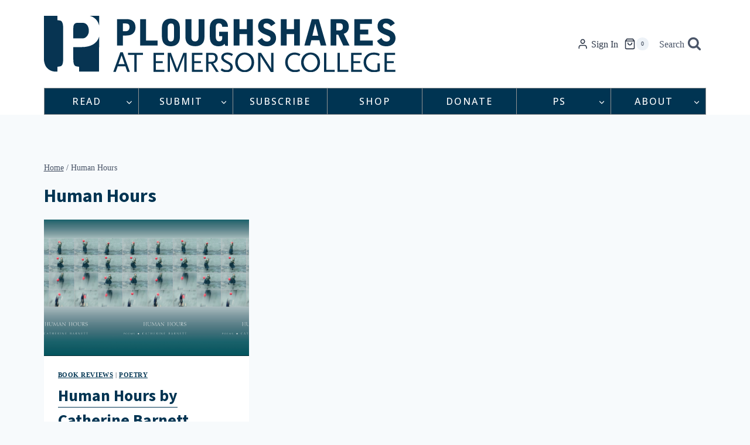

--- FILE ---
content_type: text/html; charset=utf-8
request_url: https://www.google.com/recaptcha/api2/anchor?ar=1&k=6Ld_EJEpAAAAAMo1Sy1ie7iJlDVPh8w3x3DjtOes&co=aHR0cHM6Ly9wc2hhcmVzLm9yZzo0NDM.&hl=en&v=N67nZn4AqZkNcbeMu4prBgzg&size=invisible&anchor-ms=20000&execute-ms=30000&cb=cmxwk2bfaf2q
body_size: 48633
content:
<!DOCTYPE HTML><html dir="ltr" lang="en"><head><meta http-equiv="Content-Type" content="text/html; charset=UTF-8">
<meta http-equiv="X-UA-Compatible" content="IE=edge">
<title>reCAPTCHA</title>
<style type="text/css">
/* cyrillic-ext */
@font-face {
  font-family: 'Roboto';
  font-style: normal;
  font-weight: 400;
  font-stretch: 100%;
  src: url(//fonts.gstatic.com/s/roboto/v48/KFO7CnqEu92Fr1ME7kSn66aGLdTylUAMa3GUBHMdazTgWw.woff2) format('woff2');
  unicode-range: U+0460-052F, U+1C80-1C8A, U+20B4, U+2DE0-2DFF, U+A640-A69F, U+FE2E-FE2F;
}
/* cyrillic */
@font-face {
  font-family: 'Roboto';
  font-style: normal;
  font-weight: 400;
  font-stretch: 100%;
  src: url(//fonts.gstatic.com/s/roboto/v48/KFO7CnqEu92Fr1ME7kSn66aGLdTylUAMa3iUBHMdazTgWw.woff2) format('woff2');
  unicode-range: U+0301, U+0400-045F, U+0490-0491, U+04B0-04B1, U+2116;
}
/* greek-ext */
@font-face {
  font-family: 'Roboto';
  font-style: normal;
  font-weight: 400;
  font-stretch: 100%;
  src: url(//fonts.gstatic.com/s/roboto/v48/KFO7CnqEu92Fr1ME7kSn66aGLdTylUAMa3CUBHMdazTgWw.woff2) format('woff2');
  unicode-range: U+1F00-1FFF;
}
/* greek */
@font-face {
  font-family: 'Roboto';
  font-style: normal;
  font-weight: 400;
  font-stretch: 100%;
  src: url(//fonts.gstatic.com/s/roboto/v48/KFO7CnqEu92Fr1ME7kSn66aGLdTylUAMa3-UBHMdazTgWw.woff2) format('woff2');
  unicode-range: U+0370-0377, U+037A-037F, U+0384-038A, U+038C, U+038E-03A1, U+03A3-03FF;
}
/* math */
@font-face {
  font-family: 'Roboto';
  font-style: normal;
  font-weight: 400;
  font-stretch: 100%;
  src: url(//fonts.gstatic.com/s/roboto/v48/KFO7CnqEu92Fr1ME7kSn66aGLdTylUAMawCUBHMdazTgWw.woff2) format('woff2');
  unicode-range: U+0302-0303, U+0305, U+0307-0308, U+0310, U+0312, U+0315, U+031A, U+0326-0327, U+032C, U+032F-0330, U+0332-0333, U+0338, U+033A, U+0346, U+034D, U+0391-03A1, U+03A3-03A9, U+03B1-03C9, U+03D1, U+03D5-03D6, U+03F0-03F1, U+03F4-03F5, U+2016-2017, U+2034-2038, U+203C, U+2040, U+2043, U+2047, U+2050, U+2057, U+205F, U+2070-2071, U+2074-208E, U+2090-209C, U+20D0-20DC, U+20E1, U+20E5-20EF, U+2100-2112, U+2114-2115, U+2117-2121, U+2123-214F, U+2190, U+2192, U+2194-21AE, U+21B0-21E5, U+21F1-21F2, U+21F4-2211, U+2213-2214, U+2216-22FF, U+2308-230B, U+2310, U+2319, U+231C-2321, U+2336-237A, U+237C, U+2395, U+239B-23B7, U+23D0, U+23DC-23E1, U+2474-2475, U+25AF, U+25B3, U+25B7, U+25BD, U+25C1, U+25CA, U+25CC, U+25FB, U+266D-266F, U+27C0-27FF, U+2900-2AFF, U+2B0E-2B11, U+2B30-2B4C, U+2BFE, U+3030, U+FF5B, U+FF5D, U+1D400-1D7FF, U+1EE00-1EEFF;
}
/* symbols */
@font-face {
  font-family: 'Roboto';
  font-style: normal;
  font-weight: 400;
  font-stretch: 100%;
  src: url(//fonts.gstatic.com/s/roboto/v48/KFO7CnqEu92Fr1ME7kSn66aGLdTylUAMaxKUBHMdazTgWw.woff2) format('woff2');
  unicode-range: U+0001-000C, U+000E-001F, U+007F-009F, U+20DD-20E0, U+20E2-20E4, U+2150-218F, U+2190, U+2192, U+2194-2199, U+21AF, U+21E6-21F0, U+21F3, U+2218-2219, U+2299, U+22C4-22C6, U+2300-243F, U+2440-244A, U+2460-24FF, U+25A0-27BF, U+2800-28FF, U+2921-2922, U+2981, U+29BF, U+29EB, U+2B00-2BFF, U+4DC0-4DFF, U+FFF9-FFFB, U+10140-1018E, U+10190-1019C, U+101A0, U+101D0-101FD, U+102E0-102FB, U+10E60-10E7E, U+1D2C0-1D2D3, U+1D2E0-1D37F, U+1F000-1F0FF, U+1F100-1F1AD, U+1F1E6-1F1FF, U+1F30D-1F30F, U+1F315, U+1F31C, U+1F31E, U+1F320-1F32C, U+1F336, U+1F378, U+1F37D, U+1F382, U+1F393-1F39F, U+1F3A7-1F3A8, U+1F3AC-1F3AF, U+1F3C2, U+1F3C4-1F3C6, U+1F3CA-1F3CE, U+1F3D4-1F3E0, U+1F3ED, U+1F3F1-1F3F3, U+1F3F5-1F3F7, U+1F408, U+1F415, U+1F41F, U+1F426, U+1F43F, U+1F441-1F442, U+1F444, U+1F446-1F449, U+1F44C-1F44E, U+1F453, U+1F46A, U+1F47D, U+1F4A3, U+1F4B0, U+1F4B3, U+1F4B9, U+1F4BB, U+1F4BF, U+1F4C8-1F4CB, U+1F4D6, U+1F4DA, U+1F4DF, U+1F4E3-1F4E6, U+1F4EA-1F4ED, U+1F4F7, U+1F4F9-1F4FB, U+1F4FD-1F4FE, U+1F503, U+1F507-1F50B, U+1F50D, U+1F512-1F513, U+1F53E-1F54A, U+1F54F-1F5FA, U+1F610, U+1F650-1F67F, U+1F687, U+1F68D, U+1F691, U+1F694, U+1F698, U+1F6AD, U+1F6B2, U+1F6B9-1F6BA, U+1F6BC, U+1F6C6-1F6CF, U+1F6D3-1F6D7, U+1F6E0-1F6EA, U+1F6F0-1F6F3, U+1F6F7-1F6FC, U+1F700-1F7FF, U+1F800-1F80B, U+1F810-1F847, U+1F850-1F859, U+1F860-1F887, U+1F890-1F8AD, U+1F8B0-1F8BB, U+1F8C0-1F8C1, U+1F900-1F90B, U+1F93B, U+1F946, U+1F984, U+1F996, U+1F9E9, U+1FA00-1FA6F, U+1FA70-1FA7C, U+1FA80-1FA89, U+1FA8F-1FAC6, U+1FACE-1FADC, U+1FADF-1FAE9, U+1FAF0-1FAF8, U+1FB00-1FBFF;
}
/* vietnamese */
@font-face {
  font-family: 'Roboto';
  font-style: normal;
  font-weight: 400;
  font-stretch: 100%;
  src: url(//fonts.gstatic.com/s/roboto/v48/KFO7CnqEu92Fr1ME7kSn66aGLdTylUAMa3OUBHMdazTgWw.woff2) format('woff2');
  unicode-range: U+0102-0103, U+0110-0111, U+0128-0129, U+0168-0169, U+01A0-01A1, U+01AF-01B0, U+0300-0301, U+0303-0304, U+0308-0309, U+0323, U+0329, U+1EA0-1EF9, U+20AB;
}
/* latin-ext */
@font-face {
  font-family: 'Roboto';
  font-style: normal;
  font-weight: 400;
  font-stretch: 100%;
  src: url(//fonts.gstatic.com/s/roboto/v48/KFO7CnqEu92Fr1ME7kSn66aGLdTylUAMa3KUBHMdazTgWw.woff2) format('woff2');
  unicode-range: U+0100-02BA, U+02BD-02C5, U+02C7-02CC, U+02CE-02D7, U+02DD-02FF, U+0304, U+0308, U+0329, U+1D00-1DBF, U+1E00-1E9F, U+1EF2-1EFF, U+2020, U+20A0-20AB, U+20AD-20C0, U+2113, U+2C60-2C7F, U+A720-A7FF;
}
/* latin */
@font-face {
  font-family: 'Roboto';
  font-style: normal;
  font-weight: 400;
  font-stretch: 100%;
  src: url(//fonts.gstatic.com/s/roboto/v48/KFO7CnqEu92Fr1ME7kSn66aGLdTylUAMa3yUBHMdazQ.woff2) format('woff2');
  unicode-range: U+0000-00FF, U+0131, U+0152-0153, U+02BB-02BC, U+02C6, U+02DA, U+02DC, U+0304, U+0308, U+0329, U+2000-206F, U+20AC, U+2122, U+2191, U+2193, U+2212, U+2215, U+FEFF, U+FFFD;
}
/* cyrillic-ext */
@font-face {
  font-family: 'Roboto';
  font-style: normal;
  font-weight: 500;
  font-stretch: 100%;
  src: url(//fonts.gstatic.com/s/roboto/v48/KFO7CnqEu92Fr1ME7kSn66aGLdTylUAMa3GUBHMdazTgWw.woff2) format('woff2');
  unicode-range: U+0460-052F, U+1C80-1C8A, U+20B4, U+2DE0-2DFF, U+A640-A69F, U+FE2E-FE2F;
}
/* cyrillic */
@font-face {
  font-family: 'Roboto';
  font-style: normal;
  font-weight: 500;
  font-stretch: 100%;
  src: url(//fonts.gstatic.com/s/roboto/v48/KFO7CnqEu92Fr1ME7kSn66aGLdTylUAMa3iUBHMdazTgWw.woff2) format('woff2');
  unicode-range: U+0301, U+0400-045F, U+0490-0491, U+04B0-04B1, U+2116;
}
/* greek-ext */
@font-face {
  font-family: 'Roboto';
  font-style: normal;
  font-weight: 500;
  font-stretch: 100%;
  src: url(//fonts.gstatic.com/s/roboto/v48/KFO7CnqEu92Fr1ME7kSn66aGLdTylUAMa3CUBHMdazTgWw.woff2) format('woff2');
  unicode-range: U+1F00-1FFF;
}
/* greek */
@font-face {
  font-family: 'Roboto';
  font-style: normal;
  font-weight: 500;
  font-stretch: 100%;
  src: url(//fonts.gstatic.com/s/roboto/v48/KFO7CnqEu92Fr1ME7kSn66aGLdTylUAMa3-UBHMdazTgWw.woff2) format('woff2');
  unicode-range: U+0370-0377, U+037A-037F, U+0384-038A, U+038C, U+038E-03A1, U+03A3-03FF;
}
/* math */
@font-face {
  font-family: 'Roboto';
  font-style: normal;
  font-weight: 500;
  font-stretch: 100%;
  src: url(//fonts.gstatic.com/s/roboto/v48/KFO7CnqEu92Fr1ME7kSn66aGLdTylUAMawCUBHMdazTgWw.woff2) format('woff2');
  unicode-range: U+0302-0303, U+0305, U+0307-0308, U+0310, U+0312, U+0315, U+031A, U+0326-0327, U+032C, U+032F-0330, U+0332-0333, U+0338, U+033A, U+0346, U+034D, U+0391-03A1, U+03A3-03A9, U+03B1-03C9, U+03D1, U+03D5-03D6, U+03F0-03F1, U+03F4-03F5, U+2016-2017, U+2034-2038, U+203C, U+2040, U+2043, U+2047, U+2050, U+2057, U+205F, U+2070-2071, U+2074-208E, U+2090-209C, U+20D0-20DC, U+20E1, U+20E5-20EF, U+2100-2112, U+2114-2115, U+2117-2121, U+2123-214F, U+2190, U+2192, U+2194-21AE, U+21B0-21E5, U+21F1-21F2, U+21F4-2211, U+2213-2214, U+2216-22FF, U+2308-230B, U+2310, U+2319, U+231C-2321, U+2336-237A, U+237C, U+2395, U+239B-23B7, U+23D0, U+23DC-23E1, U+2474-2475, U+25AF, U+25B3, U+25B7, U+25BD, U+25C1, U+25CA, U+25CC, U+25FB, U+266D-266F, U+27C0-27FF, U+2900-2AFF, U+2B0E-2B11, U+2B30-2B4C, U+2BFE, U+3030, U+FF5B, U+FF5D, U+1D400-1D7FF, U+1EE00-1EEFF;
}
/* symbols */
@font-face {
  font-family: 'Roboto';
  font-style: normal;
  font-weight: 500;
  font-stretch: 100%;
  src: url(//fonts.gstatic.com/s/roboto/v48/KFO7CnqEu92Fr1ME7kSn66aGLdTylUAMaxKUBHMdazTgWw.woff2) format('woff2');
  unicode-range: U+0001-000C, U+000E-001F, U+007F-009F, U+20DD-20E0, U+20E2-20E4, U+2150-218F, U+2190, U+2192, U+2194-2199, U+21AF, U+21E6-21F0, U+21F3, U+2218-2219, U+2299, U+22C4-22C6, U+2300-243F, U+2440-244A, U+2460-24FF, U+25A0-27BF, U+2800-28FF, U+2921-2922, U+2981, U+29BF, U+29EB, U+2B00-2BFF, U+4DC0-4DFF, U+FFF9-FFFB, U+10140-1018E, U+10190-1019C, U+101A0, U+101D0-101FD, U+102E0-102FB, U+10E60-10E7E, U+1D2C0-1D2D3, U+1D2E0-1D37F, U+1F000-1F0FF, U+1F100-1F1AD, U+1F1E6-1F1FF, U+1F30D-1F30F, U+1F315, U+1F31C, U+1F31E, U+1F320-1F32C, U+1F336, U+1F378, U+1F37D, U+1F382, U+1F393-1F39F, U+1F3A7-1F3A8, U+1F3AC-1F3AF, U+1F3C2, U+1F3C4-1F3C6, U+1F3CA-1F3CE, U+1F3D4-1F3E0, U+1F3ED, U+1F3F1-1F3F3, U+1F3F5-1F3F7, U+1F408, U+1F415, U+1F41F, U+1F426, U+1F43F, U+1F441-1F442, U+1F444, U+1F446-1F449, U+1F44C-1F44E, U+1F453, U+1F46A, U+1F47D, U+1F4A3, U+1F4B0, U+1F4B3, U+1F4B9, U+1F4BB, U+1F4BF, U+1F4C8-1F4CB, U+1F4D6, U+1F4DA, U+1F4DF, U+1F4E3-1F4E6, U+1F4EA-1F4ED, U+1F4F7, U+1F4F9-1F4FB, U+1F4FD-1F4FE, U+1F503, U+1F507-1F50B, U+1F50D, U+1F512-1F513, U+1F53E-1F54A, U+1F54F-1F5FA, U+1F610, U+1F650-1F67F, U+1F687, U+1F68D, U+1F691, U+1F694, U+1F698, U+1F6AD, U+1F6B2, U+1F6B9-1F6BA, U+1F6BC, U+1F6C6-1F6CF, U+1F6D3-1F6D7, U+1F6E0-1F6EA, U+1F6F0-1F6F3, U+1F6F7-1F6FC, U+1F700-1F7FF, U+1F800-1F80B, U+1F810-1F847, U+1F850-1F859, U+1F860-1F887, U+1F890-1F8AD, U+1F8B0-1F8BB, U+1F8C0-1F8C1, U+1F900-1F90B, U+1F93B, U+1F946, U+1F984, U+1F996, U+1F9E9, U+1FA00-1FA6F, U+1FA70-1FA7C, U+1FA80-1FA89, U+1FA8F-1FAC6, U+1FACE-1FADC, U+1FADF-1FAE9, U+1FAF0-1FAF8, U+1FB00-1FBFF;
}
/* vietnamese */
@font-face {
  font-family: 'Roboto';
  font-style: normal;
  font-weight: 500;
  font-stretch: 100%;
  src: url(//fonts.gstatic.com/s/roboto/v48/KFO7CnqEu92Fr1ME7kSn66aGLdTylUAMa3OUBHMdazTgWw.woff2) format('woff2');
  unicode-range: U+0102-0103, U+0110-0111, U+0128-0129, U+0168-0169, U+01A0-01A1, U+01AF-01B0, U+0300-0301, U+0303-0304, U+0308-0309, U+0323, U+0329, U+1EA0-1EF9, U+20AB;
}
/* latin-ext */
@font-face {
  font-family: 'Roboto';
  font-style: normal;
  font-weight: 500;
  font-stretch: 100%;
  src: url(//fonts.gstatic.com/s/roboto/v48/KFO7CnqEu92Fr1ME7kSn66aGLdTylUAMa3KUBHMdazTgWw.woff2) format('woff2');
  unicode-range: U+0100-02BA, U+02BD-02C5, U+02C7-02CC, U+02CE-02D7, U+02DD-02FF, U+0304, U+0308, U+0329, U+1D00-1DBF, U+1E00-1E9F, U+1EF2-1EFF, U+2020, U+20A0-20AB, U+20AD-20C0, U+2113, U+2C60-2C7F, U+A720-A7FF;
}
/* latin */
@font-face {
  font-family: 'Roboto';
  font-style: normal;
  font-weight: 500;
  font-stretch: 100%;
  src: url(//fonts.gstatic.com/s/roboto/v48/KFO7CnqEu92Fr1ME7kSn66aGLdTylUAMa3yUBHMdazQ.woff2) format('woff2');
  unicode-range: U+0000-00FF, U+0131, U+0152-0153, U+02BB-02BC, U+02C6, U+02DA, U+02DC, U+0304, U+0308, U+0329, U+2000-206F, U+20AC, U+2122, U+2191, U+2193, U+2212, U+2215, U+FEFF, U+FFFD;
}
/* cyrillic-ext */
@font-face {
  font-family: 'Roboto';
  font-style: normal;
  font-weight: 900;
  font-stretch: 100%;
  src: url(//fonts.gstatic.com/s/roboto/v48/KFO7CnqEu92Fr1ME7kSn66aGLdTylUAMa3GUBHMdazTgWw.woff2) format('woff2');
  unicode-range: U+0460-052F, U+1C80-1C8A, U+20B4, U+2DE0-2DFF, U+A640-A69F, U+FE2E-FE2F;
}
/* cyrillic */
@font-face {
  font-family: 'Roboto';
  font-style: normal;
  font-weight: 900;
  font-stretch: 100%;
  src: url(//fonts.gstatic.com/s/roboto/v48/KFO7CnqEu92Fr1ME7kSn66aGLdTylUAMa3iUBHMdazTgWw.woff2) format('woff2');
  unicode-range: U+0301, U+0400-045F, U+0490-0491, U+04B0-04B1, U+2116;
}
/* greek-ext */
@font-face {
  font-family: 'Roboto';
  font-style: normal;
  font-weight: 900;
  font-stretch: 100%;
  src: url(//fonts.gstatic.com/s/roboto/v48/KFO7CnqEu92Fr1ME7kSn66aGLdTylUAMa3CUBHMdazTgWw.woff2) format('woff2');
  unicode-range: U+1F00-1FFF;
}
/* greek */
@font-face {
  font-family: 'Roboto';
  font-style: normal;
  font-weight: 900;
  font-stretch: 100%;
  src: url(//fonts.gstatic.com/s/roboto/v48/KFO7CnqEu92Fr1ME7kSn66aGLdTylUAMa3-UBHMdazTgWw.woff2) format('woff2');
  unicode-range: U+0370-0377, U+037A-037F, U+0384-038A, U+038C, U+038E-03A1, U+03A3-03FF;
}
/* math */
@font-face {
  font-family: 'Roboto';
  font-style: normal;
  font-weight: 900;
  font-stretch: 100%;
  src: url(//fonts.gstatic.com/s/roboto/v48/KFO7CnqEu92Fr1ME7kSn66aGLdTylUAMawCUBHMdazTgWw.woff2) format('woff2');
  unicode-range: U+0302-0303, U+0305, U+0307-0308, U+0310, U+0312, U+0315, U+031A, U+0326-0327, U+032C, U+032F-0330, U+0332-0333, U+0338, U+033A, U+0346, U+034D, U+0391-03A1, U+03A3-03A9, U+03B1-03C9, U+03D1, U+03D5-03D6, U+03F0-03F1, U+03F4-03F5, U+2016-2017, U+2034-2038, U+203C, U+2040, U+2043, U+2047, U+2050, U+2057, U+205F, U+2070-2071, U+2074-208E, U+2090-209C, U+20D0-20DC, U+20E1, U+20E5-20EF, U+2100-2112, U+2114-2115, U+2117-2121, U+2123-214F, U+2190, U+2192, U+2194-21AE, U+21B0-21E5, U+21F1-21F2, U+21F4-2211, U+2213-2214, U+2216-22FF, U+2308-230B, U+2310, U+2319, U+231C-2321, U+2336-237A, U+237C, U+2395, U+239B-23B7, U+23D0, U+23DC-23E1, U+2474-2475, U+25AF, U+25B3, U+25B7, U+25BD, U+25C1, U+25CA, U+25CC, U+25FB, U+266D-266F, U+27C0-27FF, U+2900-2AFF, U+2B0E-2B11, U+2B30-2B4C, U+2BFE, U+3030, U+FF5B, U+FF5D, U+1D400-1D7FF, U+1EE00-1EEFF;
}
/* symbols */
@font-face {
  font-family: 'Roboto';
  font-style: normal;
  font-weight: 900;
  font-stretch: 100%;
  src: url(//fonts.gstatic.com/s/roboto/v48/KFO7CnqEu92Fr1ME7kSn66aGLdTylUAMaxKUBHMdazTgWw.woff2) format('woff2');
  unicode-range: U+0001-000C, U+000E-001F, U+007F-009F, U+20DD-20E0, U+20E2-20E4, U+2150-218F, U+2190, U+2192, U+2194-2199, U+21AF, U+21E6-21F0, U+21F3, U+2218-2219, U+2299, U+22C4-22C6, U+2300-243F, U+2440-244A, U+2460-24FF, U+25A0-27BF, U+2800-28FF, U+2921-2922, U+2981, U+29BF, U+29EB, U+2B00-2BFF, U+4DC0-4DFF, U+FFF9-FFFB, U+10140-1018E, U+10190-1019C, U+101A0, U+101D0-101FD, U+102E0-102FB, U+10E60-10E7E, U+1D2C0-1D2D3, U+1D2E0-1D37F, U+1F000-1F0FF, U+1F100-1F1AD, U+1F1E6-1F1FF, U+1F30D-1F30F, U+1F315, U+1F31C, U+1F31E, U+1F320-1F32C, U+1F336, U+1F378, U+1F37D, U+1F382, U+1F393-1F39F, U+1F3A7-1F3A8, U+1F3AC-1F3AF, U+1F3C2, U+1F3C4-1F3C6, U+1F3CA-1F3CE, U+1F3D4-1F3E0, U+1F3ED, U+1F3F1-1F3F3, U+1F3F5-1F3F7, U+1F408, U+1F415, U+1F41F, U+1F426, U+1F43F, U+1F441-1F442, U+1F444, U+1F446-1F449, U+1F44C-1F44E, U+1F453, U+1F46A, U+1F47D, U+1F4A3, U+1F4B0, U+1F4B3, U+1F4B9, U+1F4BB, U+1F4BF, U+1F4C8-1F4CB, U+1F4D6, U+1F4DA, U+1F4DF, U+1F4E3-1F4E6, U+1F4EA-1F4ED, U+1F4F7, U+1F4F9-1F4FB, U+1F4FD-1F4FE, U+1F503, U+1F507-1F50B, U+1F50D, U+1F512-1F513, U+1F53E-1F54A, U+1F54F-1F5FA, U+1F610, U+1F650-1F67F, U+1F687, U+1F68D, U+1F691, U+1F694, U+1F698, U+1F6AD, U+1F6B2, U+1F6B9-1F6BA, U+1F6BC, U+1F6C6-1F6CF, U+1F6D3-1F6D7, U+1F6E0-1F6EA, U+1F6F0-1F6F3, U+1F6F7-1F6FC, U+1F700-1F7FF, U+1F800-1F80B, U+1F810-1F847, U+1F850-1F859, U+1F860-1F887, U+1F890-1F8AD, U+1F8B0-1F8BB, U+1F8C0-1F8C1, U+1F900-1F90B, U+1F93B, U+1F946, U+1F984, U+1F996, U+1F9E9, U+1FA00-1FA6F, U+1FA70-1FA7C, U+1FA80-1FA89, U+1FA8F-1FAC6, U+1FACE-1FADC, U+1FADF-1FAE9, U+1FAF0-1FAF8, U+1FB00-1FBFF;
}
/* vietnamese */
@font-face {
  font-family: 'Roboto';
  font-style: normal;
  font-weight: 900;
  font-stretch: 100%;
  src: url(//fonts.gstatic.com/s/roboto/v48/KFO7CnqEu92Fr1ME7kSn66aGLdTylUAMa3OUBHMdazTgWw.woff2) format('woff2');
  unicode-range: U+0102-0103, U+0110-0111, U+0128-0129, U+0168-0169, U+01A0-01A1, U+01AF-01B0, U+0300-0301, U+0303-0304, U+0308-0309, U+0323, U+0329, U+1EA0-1EF9, U+20AB;
}
/* latin-ext */
@font-face {
  font-family: 'Roboto';
  font-style: normal;
  font-weight: 900;
  font-stretch: 100%;
  src: url(//fonts.gstatic.com/s/roboto/v48/KFO7CnqEu92Fr1ME7kSn66aGLdTylUAMa3KUBHMdazTgWw.woff2) format('woff2');
  unicode-range: U+0100-02BA, U+02BD-02C5, U+02C7-02CC, U+02CE-02D7, U+02DD-02FF, U+0304, U+0308, U+0329, U+1D00-1DBF, U+1E00-1E9F, U+1EF2-1EFF, U+2020, U+20A0-20AB, U+20AD-20C0, U+2113, U+2C60-2C7F, U+A720-A7FF;
}
/* latin */
@font-face {
  font-family: 'Roboto';
  font-style: normal;
  font-weight: 900;
  font-stretch: 100%;
  src: url(//fonts.gstatic.com/s/roboto/v48/KFO7CnqEu92Fr1ME7kSn66aGLdTylUAMa3yUBHMdazQ.woff2) format('woff2');
  unicode-range: U+0000-00FF, U+0131, U+0152-0153, U+02BB-02BC, U+02C6, U+02DA, U+02DC, U+0304, U+0308, U+0329, U+2000-206F, U+20AC, U+2122, U+2191, U+2193, U+2212, U+2215, U+FEFF, U+FFFD;
}

</style>
<link rel="stylesheet" type="text/css" href="https://www.gstatic.com/recaptcha/releases/N67nZn4AqZkNcbeMu4prBgzg/styles__ltr.css">
<script nonce="tFy_ZtpEbfOSuVlckt1Kag" type="text/javascript">window['__recaptcha_api'] = 'https://www.google.com/recaptcha/api2/';</script>
<script type="text/javascript" src="https://www.gstatic.com/recaptcha/releases/N67nZn4AqZkNcbeMu4prBgzg/recaptcha__en.js" nonce="tFy_ZtpEbfOSuVlckt1Kag">
      
    </script></head>
<body><div id="rc-anchor-alert" class="rc-anchor-alert"></div>
<input type="hidden" id="recaptcha-token" value="[base64]">
<script type="text/javascript" nonce="tFy_ZtpEbfOSuVlckt1Kag">
      recaptcha.anchor.Main.init("[\x22ainput\x22,[\x22bgdata\x22,\x22\x22,\[base64]/[base64]/[base64]/[base64]/[base64]/UltsKytdPUU6KEU8MjA0OD9SW2wrK109RT4+NnwxOTI6KChFJjY0NTEyKT09NTUyOTYmJk0rMTxjLmxlbmd0aCYmKGMuY2hhckNvZGVBdChNKzEpJjY0NTEyKT09NTYzMjA/[base64]/[base64]/[base64]/[base64]/[base64]/[base64]/[base64]\x22,\[base64]\\u003d\\u003d\x22,\[base64]/[base64]/[base64]/DjT0Fw5IHP8KVwqQvwqMCMGHCm8K/w60nwovDojnCik9IBlHDlcOmNwomwoc6wqFPRSTDjh/DtMKJw64Tw53Dn0www7s2wox/[base64]/DhsOHasKNSVgvPcOcAMOOw73DmD3DkMOAwqYlw4JVPEp4w5fCsCQXR8OLwr0cwqbCkcKULXEvw4jDixh9wr/DmCJqL3vCiCjDl8OGc2htw4LDvcO2w5EGwoLDs0vCrlHCiyXDlm0vDibCq8O3w519E8KNLhRYw4scw5shwqXCrQ8QA8Ovw73Du8KGwpbDkMKNacKZHcO/LcOCdMKuAsKPw7jCsMOsIMKLeUV2wr3CkMKTIMKwScKmThTDlRXCgsO4wo/DlcODEBR7w5TDr8OnwqVxw73ClsOjwpfDusKhDnjDomjCkkrDl1LCncKcNEvCjFRfZsO6w68/CMOtWsOWw4Qaw6LDpX3DrkIjw4/Ci8O1w6MxdMKOZCoALcOmCVzCgyPDncOiW2U2SMK1cA9RwohlWkPDoQAOOnjClMONwq8nVz3CgQnCr0LDiAMVw4xTw7/DtMKMwp3ChMO+w5jDrHTDnMK/EHjCkcOGFcKPwqEdOcKhRMOcwpIkw4ckLCPCjjrDlnkPY8KhL0rCojbDhFkKbzgtwqciw4NPwoIKw4vDlF3DoMKlw4w1UMKmD2DCjiQnwq/DlMOqWzpJVsKjBsOFdFjDgsK9IARXw7sRFMKlbcKKFFpRB8O0wpTDhHl1wp0two/CpELCkgvCoD8QNFjCn8Ouw6PCgcKZRnjCnsOrZRYyAVI/[base64]/DrSvDuSwcwo4zFhNCWicmFhTCvMK9V8OMGcK5wpjCojnCjwzCr8O0wp/CnS96w7TCv8K4w5M+dcOdNMObwpLDowLCrj7DiigHZMKqZnDDpxJ5GsKzw7MEw5lZZsKvXTIlw4zDhzVwZyccw4TDuMKKCjHChcOzwrbCiMOJwok6WGtzwq/Dv8Klw59WfMKUw5rDicOHdMK5w6HDosK+w7LDq2MIHMKEw4V3w5hYFMK1wqfCssKsCQDCssOlcA/CrcKDDBTChcKWwpbCgF3DkiDChMOIwqhvw6fCsMOUJ0vDgBzCiVDDusOxwpvDlR/DhH0ow4seGsOSdMOQw4LDgxvDiBDDhzjDvCxdLXM2wp0dwq7CsAEdYMOnA8OIw6N1UQ1Qwr4jflDDlQ/DkMOzw5zDo8K4woYgwo18w7xBUMOswowRwoLDmcKvw7gDw4zClcKXfMO5WcOeLMOBHAwPwpcyw7p/EMO/[base64]/w7o8wqJ8w4/CiUhpA8KUw4JZUsOgwpTDhTwuw4XDkkXCssKNc3TCtMOBYw02w5New5Jiw4pqRMK7U8KkI2XCjcK6TcKYVHFHcsOHw7UEw7xRbMORWSRqw4bCr38RG8KdcVDDs0DDnMKrw4/[base64]/[base64]/CcKwwqZOwpgLA8K2MG8vw5XCri4Qw6fCiwMcwrLDukPCtFEOw5LCvsO9wqV5BTbDt8OYw7hYEsOkVcKgw60IO8OYEUIIXkjDjcKcdsO1PMKpFQ5eUMOhAMOEf1V6ED7Dq8O2w7QkQcO6eVYLT110w73CtsOmVWPDvwTDhS7DkwPCmsK1wq8eM8ONw5vCsw/CncOjazvDpl08dAwJYsKSaMKadAbDviVywqkMFjbDlMOsw7LCo8OieRgLw5nDsBJSZgHCncKQwrDCgsOvw4bDjMKrw77DhMO4wppbZm/Cs8Kkb3csT8OMw54Bw6/Du8OVw7jDuWbDjMK/[base64]/[base64]/[base64]/[base64]/CkU/DnMOAW8K9fsOMV8KuwpHDu8Ozc3PCtFg0wp8KwqMzw4zCscKhwp1MwrjCrVU1VXspw6Acw4/DtjbCq0FmwpjCsQtrGFfDkXJewpfCjTHDh8OFZH1EM8O2w7fCo8Kfw4MELcKUwrXDiGjCrznCuUUXw6BFUXAcw7pqwqg/w7osOcKxcmDDu8OfWCrDnW3CuCTCosK8FxYjw7LDh8OFUmDDt8K6bsKrwq8ubcORw4knZlwgQFAqw5LCssKvWsO6w5vDucOBV8O/w4ByEMOYCHTCg2/CrmvCm8KYwpnChg46woRGDsKXCMKlEsOEGcONWjvDrcO8wqQecTzDgxtew5jCrjZdw5wYO2VTwq0rw5dDwq3CvMKCb8O3Tm8ywqkgUsOgw53Ck8ObTTvCr11OwqVhw6PCo8OSPG3DjsO+e1fDrsKrwp/Cg8Oiw7rCtcKIXcOXbHvDtMKRS8KfwrQ7SjHDl8OxwpkCc8KswovDuQgWYsOCR8KwwrPCgsKqDj3Cj8KUA8Ogw43DsATCgjfDvsOJVyJBwrjDusOzTCYzw6NdwrZjMsODwq1VIsKVwozDtW/Chg0fBMKHw6HCjipHw7vChSpLw5FWwqojwrUrKGPCjD7Cm0/ChsO5W8OyTMKZw4HCqMK8w6EFwofDqcKdOsOXw58Dw4JTTBcOIxkZwpDCg8KMG1nDvsKFdcK1CMKZWVTCuMO2woTDhEoqMQHDtsKJU8O8wpAhZBLDjUElwr3DoCzCoF3DvsOIacOsckHDhx/CoQjCj8Ojw4PCtMOVwqLDmSk7wq7DksKYBsOiw7BKesKdQcOow5ATK8OOwr5GccOfw7vCrW9XPBTCgcK1Xil3w7wLw63Ch8K8O8Kqwrldw7XCrMOtB2UlUMKZCcOEwrzCt1DCgMK6w6rCoMOTYsOEw4bDsMKBEA/CicOlDMOBwqsLFDUlA8OOwpZWGcOpwqvCmy7DlMKeaCHDuF3DiMKaLcK8w5jDpMOxw6kOw5VYw511wo1Sw4bCnl0Vw7fDjMO9MmN3wplswoh+wolqw4YPP8O5wovDoH0DK8OLfMKIw7zDo8KPZCjCr1fDmsOmNsKqIF7Cm8OQwovDusOyaFTDknE0wpQ/w5fCmHFewrAEXh3Du8KrGMKQwqbDkT4jwooICR3CggjClAw1PMORCzDCiDzDrGvDlMK8N8KIVF/Dm8OgGTsuVsOTbFLChMKVTsOpS8OfwoN+RDvDtMKCG8KVOcObwo/DpsKkwpLDqELDhEc9B8KwZV3DpsO/wohOwrbDssKGwqPCu1Ncw5olw7nCoEjDh3heFRMfDsOqw4PCisOlA8KRPcO9UcOQcCoEUQM0JMK9wr5gfy7DscKGwozCq35hw4/ChlFUAMKUXyDDtcK/w5DCusOMRwN/[base64]/CrsOCLzYbwrXCtWrCicKFwpnDm2LCnHt+w7FGTsOUTVA/woE1ACfCgsO+wr9jw40TXS/[base64]/CgcK0w7dtXMO/DsKIwr14HFjDgms4QsKvwpYDwqrClEvDmW7CvMOIw5nCjFnCosO/[base64]/[base64]/[base64]/[base64]/[base64]/DrARZOMKeeA7DkMOKeQvClA3CpMKzw6Jlw7PClsOAwooCaMKnw6AEwpPCiHfCq8OZwqlLacOaZTTDrcOjcS59woxgXmbDqMKQw7HDksOPwogFdMK6JQgQw79LwpZbw5vDkEQ5MMOiw7zDnsO9w4DCtcK6wpPDjCdMw7/[base64]/Cl8OUwovCiRwAKcOTwqEIwq0CZsKzMcOewpJEAWRIDMKhw4PCrTbCnCQBwqFsw5PCnsKww75DVWnCuzZ6w5Aqw63DgMKDblpvwqjCpHIGLA8Sw7/DosKDdcOQw6LDpcOrwpXDm8K7wqUxwrUdMR1XFMO3woPDmTY1w53DgMKKY8K/[base64]/CjcORwowhw7JOBgjCp2sFwpZfw6nDjMOHWT7CjlMnZUzCpcOAw4Qcw7HCkFvDgsK2wqjDnMKdGVlswp18w7V9LMOeBcOtw6zCoMOSw6PCuMOdw6YZdmfCtGRBJW9bwrogHcKEw51/w7dVwpnDnMKlaMKDJCjCnSvDpkLDv8OSI3pKw5bCk8OFSF/Dg1gbwq/[base64]/Cn3MJEXxFwrgMHsO4w6vDtsKxwrTCnMOWwobCv8KaKsKcw447L8K/AE8DDWXCgMOQw7wEwqYcwocDSsOCwq/CiCRowq4qZV5LwphiwqBoIsK+b8O4w6/CoMOvw5F/w7HCrsOzwrLDsMO3ah3Dph7CvDIBaxBWF0XCncOpY8KGOMKmD8O/dcOBasOzDcOdw5DDmh0JcsKEVE8tw5TCuyXCq8OZwrDCjD/DijInwp5iwoTCgFZZwobDocKdw6rDtkPDpynDrB7CoBI4w63CuRcZF8KncQvDpsOSGsKswqjCgycue8KiKE7CgGTCuApmw45qw6TCtCXDm1vDlF/[base64]/CmsKBwq1mw5xKwrZQQiVTw5Fow4QOwr/[base64]/wqwWDMKlw4hQTw7CsjTDucODM8OSTsOhwpPCkDwcRcOuc8OjwqJ8w7xTw65ow5Fec8OPVkPDgVl5w79HBEVFV1/ClsKFw4Ubb8KFw7HDvsOrw4taXx5/LcKzw5J7woJQD1tZWm7Cg8ObAVLDhMK5w7g7AGvDhsK1wq7DvzDDgRzClMKjfm3CsSEsaBHCssKlwonCl8KfQMOVDR5zwrgmwr7Co8Oow6/DnSIfZCNZAQ5Dw6JHwpc6w6ohcsKxwqJ7wpMTwpjCmcO9HcKuATA8fwTCjcOWw40/U8KUw71wHcOpw7lIX8KHKcOcf8KqA8K9wqPCng3DpcKIeEpxY8KRw4xGw7zCuhVaacKzwpYsIyXCrSwIBDopGm3DscK5wr/CqlPCrcKKw4guw4QZw74NLMOTwqoUw40Bw5fDoVlWDcKHw442w7IOwpnCgk8SN1jCk8OUdi1Rw7jCv8ONw4HCtnTDssKUOEFeY28qw7sHwrbDmEzCmmFmw69qbVDDmsKUMsOeIMK8woDDrMOKw53Cth/Dslg7w4HDnsKZwplRS8KfFm7DtMKle1DCpjduw5MJwqcWB1DCnmdYw7fCksK+woodw4QOw73Ch35pYcK0wpAxwoZewrE9dS7CjH/DtyVIw5TCh8K0w7/CqlQkwqRBbijDsBPDt8KqfcOXwp3DmW3Ci8OqwpYdwrcAwox3DUzDvVMLEsKMwoMvS0/Ds8KUwqBUw4gIT8KGT8KlPylPwo1Ow6Fvw5YIw48Dw64+wrbDqcKHEsOzAMOuwoJ/Z8KkWcK5wrIlwqTCgcOgw5fDpWHDlsKZQ1UGfMKTw4zDg8OHb8KPw67CqzkCw5giw5VUwr7Dh2HDrMOiS8OMB8KNY8O+WMOcFcOnwqTCqn/[base64]/CgMKGAsOFw51rwr9sBsKLEsOSQcO2w4hzBBvClcO0w6zDkUNNFX3CjMOuYMOZwod+MsOgw5nDrcKYwr/[base64]/ScO+dEZmwovCoADCucKlw5cJwpvCp8KbwpLClMKow68xwozCm2NWw5vCqcK7w7fDusOew7bDqCYlwqtcw63DjMOgwr/[base64]/[base64]/DgMK2wr0lwqzDg1cxwr41BQohS8O/wqsgb8OWIFl5w7vDisOGwodNwogHw5NyJsOkw6PDhMOCP8OMOXpowpDDuMKuwpXCoxrDgCrDusKod8O6Di0aw6DCj8K/wrIOLSJGwp7Dgg7Cj8O2U8O8wpdgFk/[base64]/b8KCG394wpMSVsOfwrPCjMKsRBk9w4luw4fChj3CkcKCw7okIWfCsMKQw7zCiwpPOcK5wqjDkwnDpcKBw5Vgw6BgIUrCgMKZw4/Dh1LCs8KzbMOFNSd7w7XCqhI6SDobwqt0w7XClcOywqHDiMO/[base64]/ci/CnB81wpJVwr1ub8KYw57CgigIYcOlw78qw7rDsSbCl8KLB8KmQMOdPVrCogXCjMKLwqrDjikVaMO+w67CosOUKyjDg8OLwpAjwobDtMODTcKXwrvCo8KlwpPCs8OuwoTCtMOPT8Ovw7DDuTN9PU/[base64]/DqgjCvsK1woVkwqM3woXCjwvDoQ0UcBMFAMOMwr7CkMOGwq8eHG8GwogTIg7DllQ/[base64]/eMO/wpTCjMOzwq3DsGJrV8KZGcKeaEckwqbCp8OjC8KnYcKxeVgTw67CsigQJxdswrnCmhDDrsKhw47DnHjCjsONJQjCo8KiE8KdwrTCuVJuZ8OnBcOnVMKHFMOdw5jCln/CksKuQmpTwpdCH8KKNyoFQMKZM8Ogw6bDicOpw5XCgsOMMMKbQTwAw7vDiMKvw5d/woTDkUfCoMOFwpnCh3nClyjDqnJuw5XCtE1ow7vCvxDDvU5Ewq/DpkvDmMOTEXHCo8Ojw61RacKrJz8aQcKtwrVPwo7DgcKZw4DDkhoZK8Knw6XDlcKXw79ewrITcsKNX3PDokTDssKBwrDChMKawoIGw6fDsH7Doz/Dk8K7woVuGm5EKVjChmvCtS7Cr8K6w5/DtsOPAcO7ccOhwplNJ8KwwpJZw6lLwoF4wpRPCcOdwpHCphHCm8KNb0YVD8OCwonDnANdwplIZcKzA8O1XSjCglxqE0vCqBo6w48WWcKjDMKDw4rDnF/CuDLDnMKLb8OVwoPCm3jDuX/Ds2jCjRkZIsKmwoPDnxsvwq4cw5LCqQgDC3ocRxpFw5/[base64]/CqXzDi8OSw5wHwpDCiS1NKzfCu1h/DxDDpDIMwokjPW/[base64]/wpLDlFjDqGbCvnrCqVTCojDCm8Kdwo5UUsKWclzDvTXCvMOCfsOTS3rDvkXCvSbDqiTCjsOvCwhHwpVZw5/DjcKmw5bDq0/Dt8Ozw4DDkMOcInDDpnHDucOpfcKKecOUBcO1OsOQwrHCq8Ohw5BUemPCmg3CmsOpRsKmwqfCuMO1O1Q8XsOnw70YcxkMwplcGTbCrMO1PMKfwqs/WcKCw7wBw7nDk8Kkw6HDpsO1wpDDrcKXbGTChCctworDkh/Cu1HCmcK6C8Osw79vccOsw7YoQMOnw6xbRFI2w5Fxwo3Ch8KYw7vDlsO4HRQnUsKyw7/Ck27DiMOeesOpw63DpsKiw73DsGvDtMKkw4lBfMOuW3sBPsK5CXXDlAI+F8KiaMKow7Q/YsOJwo/Ci0QpCkdYw543w4jCjsOMwpXCkcOlbht5EcKGw6Ifw5zDlH9lIcKYwrTCrcOsPzJZE8K/w7ZWwoXCsMONH0HCuWzCvMKlw6Naw4zDnsKbeMKyPTnDnMOtPm/Cu8O9wp/CtcKXwrRuw5fCtsKUScKxaMK/aD7DpcOta8K9wrg3VCBkw5DDsMOWIGMQW8O1w6MNw4rCucOfNMOlwrYew7I6SElhw5hRw7FCKGh6w4kxwpzCo8ObwrLCtcO7VxvDuGLCvMOXw4M4w4xlw5tCwp0pw7RywqbDqMKjQMKVccOEKnljwqrDp8KHw6bCiMOOwpJew7/Ct8OXTSEoFsKUAcO6E0UhwpzDmsORBMOaYHY4wq/CpkfClzRZY8KAXTdQwprCsMKUwrzDmkVqwoQMwqXDsXLCpiLCq8O/[base64]/DisKyIhXCqmfDg8OhC8OAw4IKwqvDtsOwwpdWw47DgzdZwojCuhrChwrDmcOzw5A0SyvCqMKDw7rCogzDsMKDGMOFw5M4LcODMUPCl8KmwrfDkmjDs0o9wp9LQm8+NVc/woVHwpHCiVAJBcOiwotSScKQw5fCksOrwprDuy1ewoYVwrAGw7lWFzLDgS5NEcKCw4PCmz7DvQY+U3fCmcKkH8OYw7vCnm7Cqmhkw7o/wpnCiR/DsAvCpMOyMMKhw4kqAnfDjsOOOcKnMcKqYcOiD8OyFcOiwr7Cm3cnwpYMZUorwoVCwp8dF1QnCsKuCMOpw5LChMKxLFHDrg9IZTXDlxbCtF/Co8KKe8KMembDnURlXMKDwrHDpcOAw7JyfkNlwrMyXyXCi05KwolHw59VworCl3HDpMO/wo3CiF3DjFNmw5bDksKcWcOXEEDDlcKWw7wdwp3CkWwnf8KlM8KWwp8+w54mwqMxI8KxYDgUw6fDicK+w7DCtm3CrMKiwp4Gw687N00YwqMJBExEYsKxwpfDmjbCmMOWAsORwqAnwrDDuT5DwrXDhMKkw4VcNcOwZ8K2wqY2w4/CksK0IcKgBDAsw7Y1wq3CucOjEsOKwrnCvMO9wq7CpxZbGsKQw5hBTSA2w7zCli3CpGHDssKbVlXCoXnCuMKJMR0MVB8HRsKgw6Ihwrh0ISjDsXQww5TCiyRXwqHCuDTDt8KTSAdpwqg/XlNhw6hAasOScMK7wqVGFcOEFgbCn1ZcEA/[base64]/CsmN4wp3ClsOpH8KoZcK1w4YRTcONw6PDg8Orw7plSsOVwpPCgwZcH8KewqbCrQ3CksKsciBXV8OAccKnw5V9WcKQwoANAmI0w6VwwrR6w43DliTDssKga0Q+wqlAw6k/wpk3w593AMK7Y8KQQ8Oxwp4Aw6dkwqzDnE8vw5FQw7fCqhLCpzgdCx5gw4EpCcKswqbCnMOKwojDucK2w4Fmwp5Kw6Z1w4o3w6DCpXbCuMKoDsKeZk9hWcKywqJmWMO6DhxHbsOidBnClzBRwroUbMK/NnjCkSHCrMK0M8OKw43DkkTDmgHDnSt5EcOtw6bCrEIfaEzCn8KjGMKIw6Iiw4lCw6fCgcKCCycfVncvFcOWWcOfLsKyScOkWSxhETdXwoYDHcK1Y8KVXsODwpXDhMOPw6wrwqTCuDMyw5ouw5DCksKKbcKXOWkHwqvClTcDfU9iYCE9w4ceNMOpw4/DuTrDlE/DpWAnNMOeOsKFw7rDtMKVSBLDqcK6Y2HDpcO/C8OKKAYPIcOMwqjDk8KpwqbCikjDs8O/P8Kiw4jDlMK9Q8KsFcKyw6t6H0sow4zCln3ClcOBX2bCl03Cq0wYw6jDjj1tDsKEwpjCrUjCrzp5w5gdwofCl1TCnzLDtF/DisKyO8Ozw6lhS8OlH3TCosOaw5nDkGwVFMOiwq/[base64]/w5h/a8ORwpjCvEUHw7lsdcKRwotBwrglSwVtw5gdMTNFAxXCqMODw4Jzw7PCsEBCKMO0esKQwodYXS7CpQVfw5h0I8OBwoh7IlHDlsO/wpcOZ1ALw6jCl146VHQPwpw5S8O4CMKPP2RmYMO8ARPDg3/[base64]/[base64]/[base64]/DmcKcMTEVJ8ObfcKoS8OGw4pgw4wuLhfDplwIa8KGwr0cwp/DrxPChwLCqRTCpcOmwoLCk8O+OQo8d8KJw4DDq8O0w43Ch8OAMXzCvHzDs8OWSMKpw7F/woPCncOhw4RwwrNWXxEHw6rCtMO2J8ONw59swo/DiF/[base64]/[base64]/wossw5vCuRd5Q8Ocw7hcWMOkfx4Dw7o7TMK1w78cwqtsLjlYYsKtwpF5VnjCrsKUDMKcw4ojJcOHw5gIXlPCkAHCsyXCrRPDnXYdw6cJQMO/wqEWw7pxZWXCmcO6CcKyw5/CjFHClhUhw6rDrmDCo2DCisKqw7jCpz8RfFbCqcOMwr51wqx8D8OAHWHClMK4wofDoTYNBnzDu8Onw7dyFHzCpMOlwqZGw4vDqsOPWn17XsK1w5xMwq3DkcOUIsKKw7fCksK0w41aclR3wrvCnQrCrMKgwoDCmcO/KMOwwqPCkCFUw5/CvVhAwprCkSsOwq4Fw57DvX4wwqgiw4LCjcObIQTDrGfCgzTDtV4ewqHCiXnDjgbCtkzCh8K3wpbCu3ItLMOcwq/DpSFwwoTDvkHCun7DvcKbXsKlRCzDkcOnwrDCs2bDrQE9w4NAwrvDo8KVOMKqdMOsWMODwp5fw7dUwqM4wpEww4bCjmTDlsK4wo/DjcKiw4fCg8OGw5BOLzjDqGVqw5A6asOew7Ztf8ODTgUKwqclwpRbwrfDo0TCnzvDqnPCp1heUl1RD8KbIAnCs8Oaw7leAMOtX8OEw57CiDnCkMO2CMOZw6U/wqBjNTkIw6BhwosJIcOuXcOpUkI7woHDo8KLw5TClMOKCcOTw5rDj8OpXsKxX0vDvhHDlC/Cj1LCr8ObwpbDgMOZw4nCsH8dDSoNI8Kkw4bDs1Znwq1+OBHDthXCpMKhwq3CvQzCiVnCt8KXw4/DucKsw5/Dlwc+VMKiZsK9GSrDvAHDuEXDjMKCGwfCqyMTwpF2w57CrMOtL11Hwr8xw6rCnkPDh27DpTbDhMK8XA3DtlVtMh4jwrd8w4TChcK0ZxR4wp0jbWp5bwgrQj3DsMKkw6zCqlzDqBZBIwEawrPDoUjCrAnCrMKWWkDCtsKfPijDu8KLazVeH2tvLk4/CUjDum5MwqFHw7IuDMO+AsKZwqTDoUtuK8OGGVbCtcO/w5DCq8OXwpTCgsOEw7HDhCjDi8KLDsOCwqZqw43CrUfDtnnCvmMbw5lTRMOkE3LDosKew6VKVcKqGULDoAEzw5HDkMOtVcKEwoNoAMOEwrpgfsOZw7Q/[base64]/CpRlZwrrCqsO5w7Q7JsObw6zCtj4rw4ddUEfDk30nw7JgLjFsCQPDgSlOOWdRwpR6w4VpwqLCqMOhw6vCpX/DiBoow7fCgzsVTSLChsKLKxgHwqpYfBLDocOJwoDDrnbCiMK9wpR/wqvCscOgT8KCw68nwpDDlcOafcKTE8Kvw7/CqwHCrMOvYsK1w7BUw686SMOkw5tHwpQYw7/CmyzDp23DryR+fcKHbsKPKcKYw5xRT3cmPsK2TQTChDt9JsKdw6Z7BhJqwrTDtnHCqMKwY8Ksw53DjkjDncOMwq/CuV4Uwp3CrjjDrMOlw5J9VcKOOMOswrPCqDl+VMKNw6NlU8OTw4sQw55AGXZewpjCoMOIw6EfY8Oew7bCrQp2H8OJw5YvLsKqwqRbAMO0wq/Cj2/CmcORTcOIL1jDtD1Lw7nCo0DDgUksw6NeYCRETBcLw7JJZhpWw67Dug1KYsO5QMKlECxQNjzDncK3wqVFwr7Dv3wFwpDCqSgrM8KbTsKcYVPCtl3DmsK2GMKmwo7DjcOCRcKMfMKzEzUxw6tKwpTCogh2ecOcwoAywojCncKxHHXDv8KXwr9VGyfCgn5Qw7XCgl/DtcKnAcO9XcKcdMOLQGLDuh4cSsO1RMOuw6nDoVozb8OawpBXRTHCt8OawpvDuMOrFldOwrzCgXnDgzBhw6Mrw5NPwpfCnRARw4QmwoJUw6PCnMKowrlcGSpHPCJ3AyfCikTCqMKCwrVAw5RTAMOVwpZ5Gw5zw7c/w7/CgcKDwptuIlzDoMKVD8ODT8K5w6HCgsO/RUvDrQYkOsKbe8O2woLCvkkDLT0XLcOuccKYL8Kuwq55wqvCq8KvIRTCn8KTwo5EwpwMw4fCkUMVw4Uyax45w6HCnUEycEwtw4TDt309dE/DhsOYRy7Dh8Oxwq4Zw5ZOdsOgfD90fsOyQHxXw7JmwqFxw4vDo8ORwrYGGjRewpBeNMOxwrDCkidCTxtqw7YxVFbCmMK/w5hMw7Ufw5LDtcKaw4lswrFhwpjDgMK4w5PCjEXDo8KBfgJBIH8ywrtgwoU1VsOnw5zDqUcgARTDsMKnwpNvwpIkQcKcw6RdfV/Cuy1XwpoLwrLCtyjDhAcww5vCsV3CpWLCv8OSw5F9FTkKwq5rEcKrV8K/w4HCskPCszPCmx3DqsOSw67CgsKPPMOxVsOowqBYw44AMWYUbsKbP8KEwp41e3haHG4iesKPPVJ6cxbChMKUwp87w4scCBfDpsO0ecOqF8Ojw4bDj8KTVghew7HCqBFUw45kDcKnDcKLwoXCjCTDr8K2dMKkw7NHTRzDncOBw6d8w683w6HCgMKJQsK3chhwQsK6w6/CtMOWwoAnXsOvw43ChMKvRH5HRsKxw6dEwo8tc8OWw6Uuw4EofcOZw54fwq8xA8OJwo8fw4DDlATDvUDCnsKHwrcBwrbDuybDk1heXMKtw5dMwojCqMKcw7TCqE/DrsK3w5hVRyvCncOjwr7Co2LDj8OcwoPDnxnCqMKZK8OmZGhsRH/DkTLDrMOGU8KhZ8K8Xm4yEXhiw4MWw43CqsKKFMOQDMKZw610XyBtwq5cLA/DixdbNgTCqDrCkcO5wprDtMOgw5BZN27DscOQw6/Ds0siwosbNMKhw5fDmAPCiAtCF8KFw7YHEkUwG8OcGcKAKBzDsyHCpxYXw7zCg0J+w6fCkyovw5XDhzoACBNsNyHCvMKSJkx8VsKtJFdawopPDRwMbmhVH1Mpw6/[base64]/wqQAw7RDPCrCpMOMw44NEm1oW8O6wpp+U8Krw6ZcbmN/JnHCh1EBBsOjwrdvw5HCp3nCq8KFwplCT8KiRH92I0h4wqXDo8OzV8Kzw47DohxVUF3CoGkOw4xpw7HCjmkecBJhwq/CujxYU0IkS8OfFcO8wpMRw7jDhArDmF9Qw5fDqR41w4fCqD8Gd8O1woVDw4LDocO0w5/DqMKmK8O0w5XDs3QAwpt4w5VgDMKjasKcw5odT8OSw4AbwrQbAsOiw40gPxfDq8OPw5UKw4M7XsKWH8OWw7DCtsOJRTVfIjnCqyzCqybDnsKfYMOjwpzCm8OAAEgrGwnCnSYrEHxQCcKGw4kUwr8lR0dGIMKIwq8hXMK5wrNdR8Oow7w3w6/CkQ/CvAV2O8KuwpbCm8KUwp/DvMOfw7vDosKcw4fCjsKZw4lOw49uAMOua8KXw44bw5/CshkKEEEPMsOWJBRNScKLHjHDrT5DVl4twoTCvMOZw77CtsO7Z8OmYMKyXl9dw4dWw6jCmnQaXMKCT3nDp3rCpMKGJHTCqcKgK8OVYCscMMOzAcO+Nl7DsjFmwpURw5I5bcOOw6LCs8K/wozCisOhw5I3wrVHw7/CqXrCicOjwr7CpBzCosOGw4sGZ8KBCj/Ck8O/D8K3YcKkw7vCpyzChMKadcKyJ34pw7LDncKAw5EQLsK0w4HCtzLDh8KMecKpwp5vw73ChsO3wo7CuS05w6Qmw5TDucOHfsKKw4TCucOkZMKCMgBdw5ZDwo53wo/[base64]/CmTjCrcKTU8OuMHcpPVBRPyrCq8KFw65zwq04Ih5Fw7rCj8KJw7jDlMKww5PCrygtOsO/OD7DhARtwpvCmcONYsKTwrvDqyDDtcKKwrRUNMKXwovDscOKSSgIa8Kgw63CnkEeJ2xCw4jDgMK+w7ASVx/CmsKdw4XDuMKTwoXChTMGw5oiw5LDvAjDvsOEUW1tDm4cw6lmc8Kyw4gvQi/DnsONwpfCjXUDGsOxBMKvw4oMw55FP8KKLxHDjg0RX8OMwoltw4gEH01uwp5PMk/Ds2/Du8KMwoEQGcKvcBrDrcOgw4/DoCfDrMKpwoXCrMO1esKiOFXCtMO8w6DCjjdafFvDtzPDjiHCpcKQTndPRMKZNsOfLH4KAio0w5VFY1HCgmpwWUtNOsKOTivCjcOiw4PDvXc7DsOiFCzCq0bCg8K5KzMCwod3ayLChUQiwqjDmjzDscOTQx/CosKew480B8KsHcOaODHCliEKwo/CgDvChcKnw7/[base64]/[base64]/CjxgjAA0DB0LCpzLDpMKvPcKgesKFZCDDpzHCjz7Dt3BPwrwIVMOlW8OzwpDCv0wYZ2zCr8OqHDhCw6Rewp0+w5MQQDUIwph6KHPCljHCtmV7wrjCosKTwr4fw7/CqMOcWWsoe8KbbMOYwoN1QcOEw7R4F3MUw67CnzAUTsOYR8KbHsOOwp0mfMKsw7bCiXkVPTNeWMOnIMONw6UCEXLDthYOOMOjwqHDqhnDjydFwo3CiB/CvMKHwrHDpxs9QkhwFMOFwpEME8KPwonDtsKIwpnDtjsKw5NVXHZwEcOdw6XDqCwjYcOjwo7CqH07BGDDi20cZsKjUsKId0HCmcOFfcOiw486woLDjG7ClyZhZiBMK33CtsOjEEHDh8K3A8KODkBEKsKEw5FvWcOJw7JHw7/[base64]/RsOmWMKxQXIdLwfCky4UZsOEbQgywqXCrQ1PwqTDjxXDqEDDt8OPwrLDo8KQZ8O5Y8OgHE3DgErCpMOLwr/DncKdKSfCrsKvEsKzwp/[base64]/Cixwbw5/CpT/DsX5EwrlySzA2wpknwoZ7Zy/[base64]/wqbCicO+w4QKbcKHwq80OA8jwrzChMOGOgxvXyFOw5IkwpRtecKIVMKew7MtIsK8woM7w7hhwq7Clj8Nw6dGw5IwGnUVwpzDsEpMaMOGw5lPw5g/wqZOd8O1w73DtsKIwocTV8OudE3Dtm3Dj8KFwojDtH/Co1XDhcKrw5bCvDfDih3DkRnDhsKUwoDCicOpF8KNwr0DG8OnfMKcAMOhYcK+w4gRwrQXw4/Cl8K8wrxjSMOyw4TDk2YyacKPwqRswoEnwoBuw4hGE8KoDMOfWsO4CRA0W0F9YxPDuwfDncKfMcOkwrV0QxQ8ZcO7wp/DuSjDs1ZLCcK+w5XDgMO/w6bDu8OYGsOmw5LCsHrCpsOCw7XDgmglecO0w5F/w4Vgwrt+wqg2wrJewqtJKFNLC8KIe8K8w65pZMKlwoLDh8Kbw7fDo8KyHcKpBwHDpsKeRTJfK8O+ZzvDq8KEbMO+Nj9TBMOiFn0twprDqyomS8Kow4Mtw7nClMKywqfCrMK2w7jCoAPCtGPCvMKfHgUWaD8kwqLCt0/DmkDCqzTCocK9w5kGwqopw5ZcclJUbjzCjVhvwoMXw5pOw7/[base64]/DpynDj20gw4nChicHwoMJw43Cu0A1w4cCN8KgFMKcwqzDqhc6wqHCusKUdsOUwp9Tw4YrworDviUVJgnCumjCuMKIw6bCjFrDj3QwbzspFsKEwoNHwq/Dg8K9wpTDkUzCmSIqwo45UsOhwqLDjcKPwp3CjBNqw4FBCcKcw7TCgcO/d203wp0tLcKyScK7w6sEWDDDgEsIw7XCmcKORHYKLE7Ck8KWA8OewonDisKxIsKew4IhKsOqfhXDrlTDrsKla8Orw5/Cp8Kwwpx1RBYMw7l1RTDDlcOswrllITDDkxfCtMO/wpJkXS0Gw6XCuicCwqswAQ3DhcOXw4nCuENUw79NwpPCpnPDnQJuw5rDr2nDg8KSw55EFcKowoHDgznCl33ClcO9w6M6ChgWw7kSw7QbKsOYWsOywqbCuVnDkkPCmcOcaHtjKMKnwoDCn8Klw6PCusKneSskGlnDqx/[base64]/Cmz5tw4s2wowDw54lZ8K/WMKgb8Kyw7xkGcKAwp1cX8O5w5kywpINwrADw6HCgMOobcOnw6DCpxEJwqxWwoAeACZ7w73Dk8KQwo/DuD7CocOaZMKow7kudMOvwpQlAHvCrsOrw5vCvDTCh8OBEsKkw77CvGTCk8KOw78pw4bDtWJwRBNWVsKfwphAwq/CkcK+ccKdwqvCmMKhwp/CmMOmMgwMFcK+LsKiUigEFEHCjjF8wpoNWg/Dp8O7SsKxVMOYwqAgw63CrzhAw7vClMO6RMOhMgzDkMKLwqNeXSbCiMKKY1x7wrYmcsODw7Ufw4TChRvCoxrCnj/DrsOiOcKfwpHCtCPDnsKjwpnDpXImEsK2J8K9w4fDsVfDlcKqf8KHw73Cq8K9BH1nwpXCllfCqxrDlkA5XMK/X2lxH8Oww5TDuMKtQVjDu1/[base64]/Cp8KAHcO8wo/[base64]/Dl8K7wo/DmsKVw5wTfybCtcKAwpsxXj/[base64]/wqpGI8OOwrjDtMOvw6bDtsKaAMOowprDnsKJXQAAUyFLMEpSwqMiFhVoBSALD8KmO8OLYmvDhcOrESYyw5bCgxnCssKHSsOBKcOFwpXCskMBUzJHw7BIRcKYw48GXsOWwoDCjxTCqSkbw7TCiGVew6hjEX9Ew63CpsO2Kn3DrsKEEcO7UMKwbsOKw6jCjHnCi8KMBcO/LHnDpjrDhsOKw5DCrhJKCMOTwqJTCnJRUVfCrHMVKcOmw5FYwqdYZ2jCoj/CjGhgw4pSw5XDuMOewqfDusOYI2Z7wq8DKMKKfAtMDy3CmX9GbxVVwq89emVEWFReOVhPN2sUw7VCEFvCssOmacOkwqDDuSvDvcO9LcOHfXdbwpPDkcKBRCoMwroSM8KYw63CiVfDlsKLRVDCicKQw47Ds8OTw5F6wrjCgsOGdUA2w5/CiUTCpgDCvk09SGsZEV4tworCosK2woQ6w6zDsMKxNmfCvsKIGTPDqEjCgm7CoDl8w4lpw6TDthc1w53Coh5UZV/CoiwPH0rDrgcQw6PCtcKWE8OSwo/ChcKGMsKoAMK+w6V1w61HwqvCiiXCoyEWwq7CtC9DwrzDtSzCnsONJ8KgOVJMJMK5EjEswp/[base64]/XsOjCcKhTcK2FsOTw6HDq37CrhfDnl5pA8KURQ\\u003d\\u003d\x22],null,[\x22conf\x22,null,\x226Ld_EJEpAAAAAMo1Sy1ie7iJlDVPh8w3x3DjtOes\x22,0,null,null,null,1,[21,125,63,73,95,87,41,43,42,83,102,105,109,121],[7059694,205],0,null,null,null,null,0,null,0,null,700,1,null,0,\[base64]/76lBhn6iwkZoQoZnOKMAhmv8xEZ\x22,0,0,null,null,1,null,0,0,null,null,null,0],\x22https://pshares.org:443\x22,null,[3,1,1],null,null,null,1,3600,[\x22https://www.google.com/intl/en/policies/privacy/\x22,\x22https://www.google.com/intl/en/policies/terms/\x22],\x22GKSyBFdTn+o6dAH7AntqpAz8rGNveRR0YYhrpkh6Ruc\\u003d\x22,1,0,null,1,1769920768107,0,0,[28,233,203,200],null,[67,205,84,80,17],\x22RC-Az0_Ctiqc6CLqg\x22,null,null,null,null,null,\x220dAFcWeA6NeMlNxKciZtNDpqCsdm_dLH53HVw_M2UaytCpo04KHwqvHBoSqIN-gy7iHzpVOUBGjJIZ_G-kJ8uDe6vYxym_mtbCzw\x22,1770003568226]");
    </script></body></html>